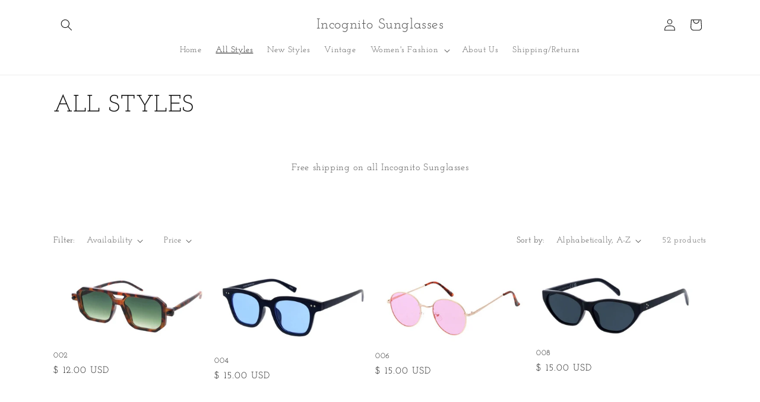

--- FILE ---
content_type: text/html; charset=UTF-8
request_url: https://shopiapps.in/imageagram//insta_widget/get-data.php?shop=shopincognito.myshopify.com
body_size: 103
content:
{"shoppable":{"shop":"shopincognito.myshopify.com","widgetType":"in","box_size":"200","box_border":"1","box_fetch_lmit":"6","layout":"3x2","box_padding":"0","hover_effect":"zo","sharing_buttons":"0","is_shop_button":"1","is_open_popup":"0","box_heading":"Follow us on Instagram","custom_css":"","box_header_tcolor":"rgba(240, 36, 36, 1)","box_layout_total":"6","enable_like_counter":"1","enable_comment_counter":"1","enable_description":"1","g_overlay_color":"rgba(0, 0, 0, 0.8)","g_ofont_color":"rgba(255, 255, 255, 1)","p_bg_color":"rgba(255, 255, 255, 1)","p_font_color":"rgba(0, 0, 0, 1)","p_shop_bg":"rgba(1, 144, 240, 1)","p_shop_txt":"rgba(255, 255, 255, 1)","photo_b_wd":"0","photo_b_clr":"rgba(255, 255, 255, 1)","shop_btn_txt":"Shop Now","p_enable_like_counter":"1","p_enable_comment_counter":"1","p_enable_description":"1","hd_txt":"1","g_desc_line_no":"3","grid_thumb_size":"200","load_more":"0","mob_feed":"0","mobile_load":"0","is_app_block_support":"0","powerBy":"0","appDisable":"0","preview_main_box_width":"603px","status":"found","result":[]},"highlights":null,"highlights_hidden":[],"highlights_shoppable":[]}

--- FILE ---
content_type: text/css;charset=UTF-8
request_url: https://shopiapps.in/imageagram/insta_widget/widget_css.php?shop=shopincognito.myshopify.com
body_size: 7566
content:
 
.preview_main_box .imagea_box_heading{ font-family: Verdana,Geneva,sans-serif; }
.preview_main_box #sa_commt_id,.preview_main_box #sa_heart_id{fill: rgba(255, 255, 255, 1); }
.preview_main_box .popup-content #sa_commt_id,.preview_main_box .popup-content #sa_heart_id{fill: rgba(0, 0, 0, 1); }
.preview_main_box #sa_insta_id{fill: rgba(0, 0, 0, 1); }

 
/*Load More button*/
.loadMore_loader{margin: 0 auto;width: 90px;height: 90px;}
.sa_load_more{text-align: center;z-index: 9999;margin-bottom: 50px;display: inline-block;width: 100%;margin: 30px 0 40px;}
.sa_load_more a{display:inline-block;text-decoration: none !important; border: 2px solid black;padding: 10px 15px;background: rgba(1, 144, 240, 1);color: white !important; opacity: 0.7;font-weight: 600;}

/*Star 15-9-17 height*/
.preview_main_box .sa-instagram-image{display: inline-block; width: 100%;}
.preview_main_box .sa-item-image{position: relative;overflow: hidden;display: inline-block;float: left;width: 100%;}
.preview_main_box .sa-instagram-image li img { position: absolute; /*height: 100%;*/ top: 0;  left: 0; z-index: 1;}
/*.preview_main_box .sa-instagram-image li img { position: absolute; height: 0; top: 50%;transform:translateY(-50%);-webkit-transform:translateY(-50%);-ms-transform:translateY(-50%);  left: 0; z-index: 1;}*/

/*End 15-9-17*/
.sa_body *{ will-change:initial; -webkit-transform:initial; -moz-transform:initial; transform:initial;z-index: 0;}
.preview_main_box *{font-family: Verdana,Geneva,sans-serif !important; }
.preview_main_box .hide-mobile{ display: block !important;}
.preview_main_box .visible-mobile{ display: none !important;}
.preview_main_box a{ cursor: pointer; }
.preview_main_box{ max-width: 1170px; margin: 0 auto; padding: 0 15px; }
.preview_main_box .container{ padding:0; }
.preview_main_box div, 
.preview_main_box span, 
.preview_main_box i, 
.preview_main_box a, 
.preview_main_box ul, 
.preview_main_box li{list-style:none; font-size: 14px !important; line-height: 18px !important; -webkit-box-sizing:border-box;-moz-box-sizing:border-box;-ms-box-sizing:border-box;-o-box-sizing:border-box; box-sizing:border-box;}
.preview_main_box img{ -webkit-box-sizing:border-box;-moz-box-sizing:border-box;-ms-box-sizing:border-box;-o-box-sizing:border-box;box-sizing:border-box;}
.preview_main_box a:hover, .preview_main_box a:focus{ text-decoration: none; opacity: 1; outline: none;}
.preview_main_box #prev_img{text-align:center;margin:0 auto;clear:both;padding:0; overflow:hidden; } 
.preview_main_box .not_grid{overflow:hidden;position:relative}
.preview_main_box .sa-instagram-image{list-style:none;display:inline-block;margin:0;padding:0;text-align:center}
.preview_main_box .sa-instagram-image li{float:left;display:inline-block; margin: 0;list-style:none;}
.preview_main_box .slide_img li .sa-second{margin:0 auto}
.preview_main_box .sa-instagram-image li img{width:100%;opacity:1;transition:.55s ease;-webkit-tap-highlight-color:rgba(0,0,0,0); display: block; border:0 !important;}
.preview_main_box .sa-instagram-image .sharing{position:relative;z-index:1;display:none}
.preview_main_box .sa-second:hover .sharing{display:block}
.preview_main_box .sa-instagram-image .sharing a{background:url(//shopiapps.in/imageagramapp/images/small_share_sprite.png) no-repeat;width:20px;height:20px;position:absolute;top:2px;cursor:pointer;border-radius:13px}
.preview_main_box .sa-instagram-image .sharing .fb_a{right:22px}
.preview_main_box .sa-instagram-image .sharing .twitter_a{right:0;background-position:0 -20px}
.preview_main_box a.popup-close:hover,
.preview_main_box a.popup-close:focus,
.preview_main_box a.popup-close:active{outline:none;border:none;-webkit-tap-highlight-color:rgba(0,0,0,0)}
.preview_main_box a.popup-close:hover{-webkit-transform: rotate(93deg);transform: rotate(93deg)}
.preview_main_box .pr_image{width:15%;float:left;margin-right:8px}
.preview_main_box .sa-item-image{position:relative;overflow:hidden}
.preview_main_box .sa-item-image .dmy{padding-top: 100%;position: relative;/*-webkit-transform:scale(1.01);transform:scale(1.01);*/transition:all .2s ease-in;background-size: cover; background-position: center;}
.preview_main_box .sa-item-wrapper{cursor:pointer; margin:0 auto;overflow: hidden;}
.preview_main_box .sa-item{display:inline-block;text-align:left;width:33.33%}
.preview_main_box .sa-icon-youtube-play{z-index: 2;position: absolute; top: 50%; left: 50%;transform:translate(-50%, -50%);font-size:3em !important;color: #F44336;}
.preview_main_box .sr{ right:2%; position: absolute; top:2%; z-index: 2;opacity: 0;transition:all .4s ease-in-out;}
.preview_main_box .sr a{position:absolute;top:3%; width:20px; height:20px;cursor:pointer;}
.preview_main_box .sa-second .sa-item-wrapper:hover .sa-item-description, .preview_main_box .sa-second .sa-item-wrapper:hover .media-cover, .preview_main_box .sa-item-wrapper:hover .sr{opacity:1}
.preview_main_box .sa-second img{transition:all .2s ease-in}
.preview_main_box .sa-instagram-image{transition:all .2s ease-in;}
.preview_main_box .sa-instagram-image img{-webkit-transform:scale(1.01);transform:scale(1.01);}
/*Hover effact*/

.preview_main_box .dmy.zoomout{-webkit-transform:scale(1.3);transform:scale(1.3);}
.preview_main_box .dmy.zoomin{transform:scale(0.90)}
.preview_main_box .dmy.flip{transform:rotateY(180deg);transition:all .4s ease-in}
.preview_main_box .dmy.blr{-webkit-filter:grayscale(100%) blur(5px);filter:grayscale(100%) blur(5px)}
.preview_main_box .dmy.left{transform:translateX(50%)}
.preview_main_box .dmy.right{transform:translateX(-50%)}
.preview_main_box .dmy.top{transform:translateY(-50%)}
.preview_main_box .dmy.bottom{transform:translateY(50%)}
.preview_main_box .dmy.rt{ transform: rotate(50deg); }
.preview_main_box .sa-second .media-cover{width:100%;height:100%;position:absolute;top:0; z-index: 2; opacity: 0; transition:all .2s ease-in-out;}
.preview_main_box .sa-second .sa-item-description.sa_crop:after{content: '...'; bottom:-2px; position: absolute; left:0; right:0; display:block; letter-spacing: 2px; text-align: center;}
.preview_main_box .sa-second .sa-item-description{ padding:3% 18%; width:100%; max-height: 80%;overflow:hidden;  top:50%; transform:translateY(-50%); -webkit-transform:translateY(-50%); -moz-transform:translateY(-50%);  position:absolute;text-align:center;z-index:9999;transition:all .4s ease-in-out;opacity:0}
.preview_main_box .o1{ display:inline-block;margin-top:10px; margin-left: 10%; margin-bottom: 5px;}
.preview_main_box .o2{ display:inline-block; margin-bottom: 7px;}
.preview_main_box .o3{width:33.33%;display:inline-block}
.preview_main_box .des{display: -webkit-box !important; -webkit-line-clamp: 3; -webkit-box-orient: vertical; position: relative; width: 100%; line-height: 18px !important; overflow:hidden; word-break:break-all;text-transform:capitalize;}
.preview_main_box .sa-icon-comment{ float: left;}
.preview_main_box .sa-second img{cursor:pointer!important;}
.preview_main_box span.insta_like{color:#fff;position:absolute;right:44px;top:4px;padding:0 2px}
.preview_main_box .shop_now{padding:10px 10px 11px 10px; line-height: 8px !important; font-size: 12px !important; margin-bottom:6px; display: inline-block; white-space: nowrap; text-transform: uppercase; cursor:pointer;border: 1px solid;}


/* Pop up New */
.preview_main_box .popup-new{ background: rgba(0,0,0,0.8); content: ""; position: fixed; text-align: center; top: 0; right: 0; bottom: 0; left: 0; z-index: 99999; display: none;}
.preview_main_box .popup-new:before{content: ""; display: inline-block; height: 100%; overflow: hidden; vertical-align: middle; width: 0;}
.preview_main_box .popup-content{ max-height: 95%; max-width: 93%; display: inline-block; text-align: left; vertical-align: middle; position: relative;}
.preview_main_box .popup-new > *{ display: inline-block; vertical-align: middle; }
.preview_main_box .popup-new .popup-inner{ overflow:hidden; min-height: 450px;}
.preview_main_box .popup-new .sa_prev-arrow{ color:#fff; float: left; position: absolute; text-align: center; top: 50%; transform: translateY(-50%); left: -32px;}
.preview_main_box .popup-new .sa_next-arrow{    user-select: none; color:#fff; float: left; position: absolute; text-align: center; top: 50%; transform: translateY(-50%); right: -32px; }
.preview_main_box .popup-new .sa_prev-arrow span, .preview_main_box .popup-new .sa_next-arrow span{ width: 19px; height: 37px; display:inline-block;cursor: pointer;}
.preview_main_box .popup-new .sa_prev-arrow span{ background:url('[data-uri]');}
.preview_main_box .popup-new .sa_next-arrow span{ background:url('[data-uri]');}
.preview_main_box .popup-new .popup-close{ transition:transform .3s ease-in-out; width:20px; height: 20px;cursor: pointer; background:url('[data-uri]')}
.preview_main_box .popup-new .sa_prev-arrow.disablelink_cl span, .preview_main_box .popup-new .sa_next-arrow.disablelink_cl span{ opacity: 0.4; }
.preview_main_box .popup-left-img{ display: table-cell; vertical-align: middle; background: #000;}
.preview_main_box .popup-left-img img{ float:left; max-height: calc(100vh - 100px); min-width: 50%; max-width: 100%; border-right: 1px solid #ddd;}
.preview_main_box .popup-left-img video{ float:left; max-height: calc(100vh - 100px); min-width: 50%; max-width: 100%; border-right: 1px solid #ddd; }

/* Popup Header */
.preview_main_box .popup-right-content{ display: table-cell; vertical-align: top; max-width:335px; min-width:200px; vertical-align: top; position: relative;padding: 15px; text-align: left;}
.preview_main_box .popup-right-content .popup-header{ padding-bottom: 10px; display: inline-block; width: 100%; float: left; border-bottom: 1px solid #ddd; }
.preview_main_box .popup-header{ display: table; width: 100%; padding:0; margin: 0;}
.preview_main_box .popup-header a{ display: table;text-decoration: none; }
.preview_main_box .popup-header img{ max-width: 35px; border-radius: 50%; position: relative; display: table-cell; vertical-align: middle; }
.preview_main_box .popup-header span{ display: table-cell; vertical-align: middle; padding-left: 5px; word-break: break-all; }

/* Popup content */
.preview_main_box .popup-body{ float: left; display: inline-block; width: 100%; overflow-y: auto; padding-top: 10px; word-break:break-word;text-transform: initial;}
.preview_main_box .popup-body .date{ font-weight: bold; margin-bottom: 5px;}
.preview_main_box .sa_product-detail{transition: 0.4s; display: table; width: 100%; padding:10px 0 10px 0; border-bottom: 1px solid #ddd; margin:0;}
.preview_main_box .sa_product-detail li{ display: table-cell; vertical-align:middle;}
.preview_main_box .sa_product-detail li:first-child{ width: 90%;}
.preview_main_box .sa_product-detail li .sa_product-name{ display: table; }
.preview_main_box .sa_product-detail li img{ max-width: 50px; position: relative; display: table-cell; vertical-align: middle; }
.preview_main_box .sa_product-detail li label{ display: table-cell; vertical-align: middle; margin: 0; padding-left: 10px; word-break: break-all; font-weight: normal; font-size: 13px; line-height: 16px; }
.preview_main_box .sa_product-detail li + li{ padding-left: 10px; white-space: nowrap;}
.preview_main_box .popup_shop_now{ padding:9px !important; font-size: 12px !important; line-height:13px !important; text-transform: uppercase; white-space: nowrap; border-radius: 3px; cursor: pointer; font-family: Verdana,Geneva,sans-serif !important;}


/* Popup Footer */
.preview_main_box .popup-footer{ float: left; display: inline-block; width: 100%; border-top:1px solid #ddd; height: 25px; position: absolute; bottom: 0; left:0;}
.preview_main_box .popup-footer .follow-us{ float: left; }
.preview_main_box .popup-footer .follow-us ul{ padding:0;  margin: 0;}
.preview_main_box .popup-footer .follow-us li{padding-top: 0; padding-bottom: 0;width: initial !important; float: left; display: inline-block; height: 25px; line-height: 24px !important; margin: 0; padding-left:8px;}
.preview_main_box .popup-footer .follow-us li + li{ border-left:1px solid #ddd; margin-left: 8px;}
.preview_main_box .popup-footer .follow-us li span{ margin-left: 4px; float: left; line-height: 15px !important; line-height:24px !important;}
.preview_main_box .popup-footer .follow-us li svg{ float: left; height: 24px; line-height: 23px !important;}
.preview_main_box .popup-footer .follow-us li svg.sa-icon-heart{ margin-top: 1px; }
.preview_main_box .popup-footer .follow-us li a{ line-height:24px !important; }
.preview_main_box .popup-footer .social{ float: right; margin: 0;}
.preview_main_box .popup-footer .social ul{ padding:0;  margin: 0;}
.preview_main_box .popup-footer .social li{ display: inline-block; margin: 0;padding: 0;}
.preview_main_box .popup-footer .social li a{ display: inline-block; line-height: 27px !important; color: #fff; text-align: center;}
.preview_main_box .popup-footer .social li a svg{ width: 24px; height: 24px; }
.preview_main_box .popup-close{position: absolute; top:-25px; right: -25px; font-size: 20px !important; color: #fff; }
.preview_main_box .popup-close:hover{ color: #fff; }

@media screen and (max-width: 767px) {
    .preview_main_box div, 
    .preview_main_box span, 
    .preview_main_box i, 
    .preview_main_box a, 
    .preview_main_box ul, 
    .preview_main_box li{font-size: 13px; !important;}
    .preview_main_box .hide-mobile{ display: none !important; }
    .preview_main_box .visible-mobile{ display: block !important; }
    .preview_main_box .imagea_box_heading{ font-size: 18px !important; }
    .preview_main_box .sa-second .sa-item-wrapper:hover .sa-item-description, .preview_main_box .sa-second .sa-item-wrapper:hover .media-cover, .preview_main_box .sa-item-wrapper:hover .sr{opacity: 0; display: none;}
    .preview_main_box .popup-content{ max-width: 100%; width:100% !important; max-height: 100%; height: 100%; position: fixed; z-index: 9999999; top:0; left: 0; right:0; bottom:0; overflow-y: auto;}
    .preview_main_box .popup-content:before{ content: '';position:fixed; z-index: 5; top: 0; left: 0; background:#000; height: 50px; width: 100%;}
    .preview_main_box .popup-left-img{ width: 100%; display:inline-block; max-width: 100%; margin-top: 50px;}
    .preview_main_box .popup-left-img img{ float: none; display:block; max-height:initial; min-width: initial; max-width: 100%; margin:0 auto; border:none;}
    .preview_main_box .popup-left-img video{ float: none; display:block; margin:0 auto; max-height:initial; min-width: initial; max-width: 100%; border:none;}
    .preview_main_box .popup-right-content{ display: inline-block; width: 100%; min-width: 100%; padding:0;}
    .preview_main_box .popup-new .popup-inner{ overflow:initial; }
    .preview_main_box .popup-body{ padding:10px; }
	.preview_main_box .popup-right-content .popup-header{ border-top: 1px solid #ddd; padding: 10px; }
    .preview_main_box .popup-footer{ margin-top: 5px; height: 26px; position: relative; border-bottom: 1px solid #ddd}
    .preview_main_box .popup-new:before{ vertical-align: top; }
    .preview_main_box .popup-new .sa_prev-arrow, .preview_main_box .popup-new .sa_next-arrow, .preview_main_box .popup-new .popup-close{position:fixed; z-index: 10; margin-top: 10px; top:3px !important; transform: translateY(0); }
    .preview_main_box .popup-new .popup-close{ width:20px; top:5px;  right:17px;}
    .preview_main_box .popup-new .sa_prev-arrow{ left: 15px; }
    .preview_main_box .popup-new .sa_prev-arrow span{ width: 13px; height: 25px; background: url('[data-uri]') no-repeat; }
    .preview_main_box .popup-new .sa_next-arrow{ left: 50px; right: initial;}
    .preview_main_box .popup-new .sa_next-arrow span{ width: 13px; height: 25px; background:url('[data-uri]'); background-repeat: no-repeat;}
    .sa_flex-direction-nav a{ width: 17px; height: 30px; background-size: cover; }
}

.preview_main_box{z-index:auto}

/*Custome Css*/

/* product Tag start */
.preview_main_box .tag_move_span{text-decoration: none;width: 20px;letter-spacing: -1px;font-weight: bold;background-color: rgba(1, 144, 240, 1);text-align: center;font-size: 12px;border-radius: 50% !important;display: block;text-shadow: 0 1px 1px rgba(0,0,0,0.15);height: 20px;line-height: 20px !important;max-width: 25px;cursor: pointer;transition: all .25s ease-in-out;-moz-transition: all .25s ease-in-out;-webkit-transition: all .25s;border: 2px solid white; }
.preview_main_box .tag_hover:before,
.preview_main_box .tag_hover:after {content:'';display:block;position:absolute;top:0; right:0; bottom:0; left:0;border-radius:50%;border:3px solid rgba(1, 144, 240, 1);}
.preview_main_box .tag_hover:before {  -webkit-animation: sa_tag_animation 1.5s linear infinite;  animation: sa_tag_animation 1.5s ease-in-out infinite;}
.preview_main_box .tag_hover:after {  -webkit-animation: sa_tag_animation 1.5s linear infinite;  animation: sa_tag_animation 1.5s ease-in-out infinite;}

@-webkit-keyframes sa_tag_animation{
  0% {-webkit-transform:scale(1); }
  100% {-webkit-transform:scale(3); opacity:0;}
}

@keyframes sa_tag_animation{
  0% {transform:scale(1); } 
  100% {transform:scale(3); opacity:0;}
}

@media screen and (max-width: 700px){ 
    .popup-left-img .tag_move_span{ max-width: 6% !important;width: 18px;height: 18px;line-height: 18px;font-size: 9px !important;}
} 
/* product Tag End */


--- FILE ---
content_type: application/javascript
request_url: https://shopiapps.in/imageagram/insta_widget/widget_script.php?shop=shopincognito.myshopify.com
body_size: 12918
content:
   
            var SA_Insta_SITE_URL = "https://shopiapps.in/imageagram";
            var SA_Insta_jQueryScriptOutputted = false;

            var isb = "",
                shop = "",
                insta_token = "",
                insta_username = "",
                profile_picture = "",
                userId = "",
                insta_token = "",
                queryId = "",
                wt = "",
                boxs = "",
                width = "",
                h_layout = "",
                v_layout = "",
                bb = "",
                bp = "",
                he = "",
                sb = "",
                blt = "",
                bfl = "",
                chk_like = "",
                chk_comm = "",
                chk_des = "",
                p_chk_like = "",
                p_chk_comm = "",
                p_chk_des = "",
                over_clr = "",
                txt_clr = "",
                ptxt_clr = "",
                bg_clr = "",
                bg_shop = "",
                txt_shop = "",
                shop_txt = "",
                is_shop_btn = "",
                des_line_num = "",
                p_b_w = "",
                p_b_c = "",
                get_next_url = "",
                get_post = '',
                totle_call = '',
                load_more = '',
                db_data = '',
                site_asset_folder = '',
                load_ajax_call = false,
                limit = 25,
                chk_call = '',
                lc = 0,
                authenticateBy = '',
                username = '',
                profilePicture = '',
                imageIds = JSON.parse('[""]'),
                remainCall = 0;

                console.log(remainCall);

            if (typeof window['win_layout'] != "undefined") {
                layout = (window['win_layout']).split("x");
            } else if (typeof window['layout'] != "undefined") {
                layout = (window['layout']).split("x");
            } else {
                var layout;
            }

            function SA_Insta_initJQuery() {
                SA_Insta_included = true;
                if (typeof(jQuery) == 'undefined') {
                    if (!SA_Insta_jQueryScriptOutputted) {
                        SA_Insta_jQueryScriptOutputted = true;

                        var SA_InstaJS = document.createElement("script");
                        SA_InstaJS.type = "text/javascript";
                        SA_InstaJS.src = "https://ajax.googleapis.com/ajax/libs/jquery/3.1.1/jquery.min.js";
                        document.getElementsByTagName("head")[0].appendChild(SA_InstaJS);
                    }
                    setTimeout("SA_Insta_initJQuery()", 50);
                } else {
                    if ($ == undefined) {
                        $ = jQuery;
                    }
                    $(function() {

                        //Add widget_css.php(css file)
                        var SA_InstaCSS = document.createElement("link");
                        SA_InstaCSS.rel = "stylesheet";
                        SA_InstaCSS.type = "text/css";
                        SA_InstaCSS.href = SA_Insta_SITE_URL + "/insta_widget/widget_css.php?shop=" + "shopincognito.myshopify.com";
                        document.getElementsByTagName("head")[0].appendChild(SA_InstaCSS);

                        //Add sa_flexslider.js
                        var js_flex = document.createElement("script");
                        js_flex.type = "text/javascript";
                        js_flex.src = SA_Insta_SITE_URL + "/insta_widget/jquery.sa_flexslider.js";
                        document.getElementsByTagName("head")[0].appendChild(js_flex);

                        //Add Sa_flexslider.css
                        var ref_flex = document.createElement("link");
                        ref_flex.rel = "stylesheet";
                        ref_flex.type = "text/css";
                        ref_flex.href = SA_Insta_SITE_URL + "/insta_widget/sa_flexslider.css";
                        document.getElementsByTagName("head")[0].appendChild(ref_flex);

                        init_ws_process();

                        function init_ws_process() {

                            if (!$('.preview_main_box').length) {
                                return false;
                            }

                            site_asset_folder = SA_Insta_SITE_URL + "/insta_widget/assets";
                            var data_new = jQuery.parseJSON('{"status":"found","isb":null,"result":["empty"]}');

                            var wid_var = jQuery.parseJSON('{"shop":"shopincognito.myshopify.com","shop_domain":"incognitoretail.com","code":"f08c635595f76126cd5ac0dbe779dc50","token":"a41c3fc4595a19c9f7bef0a1bcbbcd83","payment_status":"accepted","app_status":"installed","is_mail_sent":"0","status_change_date":"0000-00-00 00:00:00","created_date":"2022-02-24 14:11:27","insta_token":"","insta_username":"","insta_user_id":"0","profile_pic":null,"widgetType":"in","box_size":"200","box_border":"1","box_fetch_lmit":"6","layout":"3x2","box_padding":"0","hover_effect":"zo","sharing_buttons":"0","is_shop_button":"1","is_open_popup":"0","box_heading":"Follow us on Instagram","custom_css":"","plans":"1","app_version":"2","box_header_tcolor":"rgba(240, 36, 36, 1)","box_layout_total":"6","enable_like_counter":"1","enable_comment_counter":"1","enable_description":"1","g_overlay_color":"rgba(0, 0, 0, 0.8)","g_ofont_color":"rgba(255, 255, 255, 1)","p_bg_color":"rgba(255, 255, 255, 1)","p_font_color":"rgba(0, 0, 0, 1)","p_shop_bg":"rgba(1, 144, 240, 1)","p_shop_txt":"rgba(255, 255, 255, 1)","photo_b_wd":"0","photo_b_clr":"rgba(255, 255, 255, 1)","shop_btn_txt":"Shop Now","p_enable_like_counter":"1","p_enable_comment_counter":"1","p_enable_description":"1","hd_txt":"1","g_desc_line_no":"3","grid_thumb_size":"200","load_more":"0","mob_feed":"0","mobile_load":"0","preview_main_box_width":"603px"}');
                            $('.preview_main_box').css({
                                "max-width": wid_var['preview_main_box_width'],
                                "margin": "0 auto",
                                "padding": "0 15px"
                            }).append("<div class='prev_img'></div>");
                            $('.preview_main_box1').css({
                                "max-width": wid_var['preview_main_box_width'],
                                "margin": "0 auto",
                                "padding": "0 15px"
                            }).append("<div class='prev_img'></div>");

                            if (wid_var.hd_txt == '1') {
                                $('.prev_img').before("<div class='imagea_box_heading' style='font-size: 23px !important;line-height:18px;text-align:center;padding-bottom: 16px;color:" + wid_var.box_header_tcolor + "'>" + wid_var.box_heading + " </div> ");
                            }

                            var loader_img_site = "<div style='text-align:center !important;box-sizing: border-box;display:block;line-height:15px;font-size:14px;font-family: Verdana,Geneva,sans-serif;' class='site_loader_main'><span class='site_data_loader'>Loading...</span></div>";
                            $(".prev_img").append(loader_img_site);

                            if (data_new.status == 'not_found') {
                                $(".site_loader_main").html("Sorry! Some problem with App setup. Please contact App Support.");
                                return false;
                            }
                            db_data = data_new.result;
                            isb = wid_var.plans;
                            shop = wid_var.shop;
                            wt = wid_var.widgetType;
                            boxs = wid_var.box_size;
                            //main page
                            if (typeof window['layout'] == "undefined") {
                                layout = (wid_var.layout).split("x");
                            }
                            if (typeof window['sa_win_type'] != "undefined") {
                                wt = window['sa_win_type'];
                            }


                            h_layout = layout[0];
                            v_layout = layout[1];

                            mf = wid_var.mob_feed;
                            width = $(window).width();
                            if (width <= 767 && mf == '1') {
                                h_layout = '2';
                                v_layout = '2';
                            } else {
                                h_layout = layout[0];
                                v_layout = layout[1];
                            }

                            bb = wid_var.box_border;
                            bp = wid_var.box_padding;
                            he = wid_var.hover_effect;
                            sb = wid_var.sharing_buttons;
                            blt = wid_var.box_layout_total;
                            bfl = h_layout * v_layout;
                            chk_like = wid_var.enable_like_counter;
                            chk_comm = wid_var.enable_comment_counter;
                            chk_des = wid_var.enable_description;
                            mobile_load_more = wid_var.mobile_load;
                            load_more = wid_var.load_more;
                            if (mf == '0') {
                                mobile_load_more = '0';
                            }

                            if (typeof window['sa_load_data'] != "undefined") {
                                load_more = window['sa_load_data'];
                            }

                            p_chk_like = wid_var.p_enable_like_counter;

                            p_chk_comm = wid_var.p_enable_comment_counter;
                            p_chk_des = wid_var.p_enable_description;

                            if (width > 991) {
                                over_clr = wid_var.g_overlay_color;
                            }

                            txt_clr = wid_var.g_ofont_color;

                            ptxt_clr = wid_var.p_font_color;
                            bg_clr = wid_var.p_bg_color;

                            bg_shop = wid_var.p_shop_bg;
                            txt_shop = wid_var.p_shop_txt;

                            shop_txt = wid_var.shop_btn_txt;
                            is_shop_btn = wid_var.is_shop_button;
                            des_line_num = wid_var.g_desc_line_no;

                            if (bb == '1') {
                                p_b_w = wid_var.photo_b_wd;
                                p_b_c = wid_var.photo_b_clr;
                            } else {
                                p_b_w = "0";
                                p_b_c = "";
                            }
                            if (wt == "in") {
                                bfl = bfl;
                            } else {
                                if ($.trim(blt) != "") {
                                    bfl = blt;
                                }
                            }

                            $('head').append('<meta charset="utf-8"><meta http-equiv="X-UA-Compatible" content="IE=edge,chrome=1"><meta name="viewport" content="width=device-width, initial-scale=1.0, maximum-scale=1.0, user-scalable=no" />');
                            $('head').append('<CORSConfiguration xmlns="http://s3.amazonaws.com/doc/2006-03-01/">');
                            if (jQuery != undefined && jQuery.sa_flexslider == undefined && wt != "in") {
                                $('.prev_img').addClass("not_grid1")
                            }

                            //Add Api.Jquery
                            var app_js = $("<script type='text/javascript'  src='" + SA_Insta_SITE_URL + "/admin/assets/js/api.jquery.js'></script>");
                            //app_js.appendTo('head');

                            $('.prev_img').append("<ul class='sa-instagram-image' style='display:none;'></ul>");

                            if (wt != "in") {
                                $(".sa-instagram-image").wrap("<div class='sa_flexslider'></div>");
                            }

                            var fancy_div = "<div id='sa-fancybox_divs'></div>";
                            $(fancy_div).insertAfter(".prev_img");

                            //Only when need +1 count
                            if (shop == 'friendly-foods.myshopify.com') {
                                bfl++;
                            }
                            setTimeout(function() {
                                $.ajax({
                                    type: 'POST',
                                    url: `${SA_Insta_SITE_URL}/insta_widget/handler.php`,
                                    dataType: 'json',
                                    data: {
                                        action: 'get_gallery',
                                        shop: shop,
                                        limit: bfl
                                    },
                                    success: function(response) {
                                        if(response.status){
                                            var mediaContent = response.content.media.data;
                                            if (mediaContent.length > 0) {
                                                $(".sa-instagram-image").html("");
                                                counter = 0;
                                                
                                                get_next_url = (response.content.media.paging.next != undefined) ? response.content.media.paging.next : '';
                                                var mainData = new Array;
                                                
                                                $.each(mediaContent, function(i, item) {
                                                    if($.inArray(item.id, imageIds) == -1){
                                                        mainData.push(item);
                                                    }
                                                });
                                                
                                                response.content.media.data = mainData;

                                                display_html(response, db_data, 'main',function(){
                                                    remainCall = bfl - mainData.length;
                                                    if(remainCall > 0){
                                                        var queryParams = new URLSearchParams(get_next_url);
                                                        queryParams.set("limit", remainCall);
                                                        var remainCallUrl = decodeURIComponent(queryParams.toString());
                                                        remain_call(remainCallUrl,remainCall);
                                                    }
                                                });

                                                load_ajax_call = true;
                                                if (load_more != 0 && $('.sa_load_more').length == 0) {
                                                    setTimeout(function() {
                                                        $('<div class="sa_load_more">\n\
                                                    <img class="loadMore_loader" style="display:none;" src="' + site_asset_folder + '/loader.gif">  \n\
                                                    <a href="javascript:void(0);" style="display:none;" id="load_insta_post">Load More</a>\n\
                                                    </div>').insertAfter('.prev_img');
                                                    }, 800);
                                                    get_post = parseInt(h_layout);
                                                    bfl = parseInt(limit) - parseInt(bfl);
                                                    chk_call = true;
                                                }
                                                
                                                var shBfl = h_layout * v_layout;
                                                if (bfl > 25 && load_more == 0) {
                                                    totle_call = Math.ceil(parseInt(bfl) / 25) - 1;
                                                    bfl = parseInt(bfl) - 25;
                                                    get_post = (bfl >= 25 ? 25 : bfl);
                                                    other_ajax(get_post, 'main'); //Call ajax if post  more than 50
                                                }
                                            } else {
                                                $('.site_data_loader').hide();
                                                $(".site_loader_main").html("No posts available");
                                            }
                                        }else{
                                            $('.site_data_loader').hide();
                                            $(".site_loader_main").html(response.message);
                                        }
                                    },
                                    error: function(errorCode, errorMessage) {
                                        $(".site_data_loader").hide();
                                        $(".site_loader_main").html("Sorry! Unable to load gallery. Please try again.");
                                    }
                                });
                            }, 2000);


                            //On box click Popup Open
                            $(document).on('click', '.media-cover,.sa-item-description,.sa-second .dmy', function(e) {
                                if (!$(e.target).is('.fb,.tw,.shop_now')) {
                                    e.preventDefault();
                                    open_popup($(this));
                                }
                            });

                            function open_popup(obj) {
                                $(document.body).addClass("sa_body");
                                $('#sa-fancybox_divs .popup-new').find('.see_next').removeClass('disablelink_cl');
                                $('#sa-fancybox_divs .popup-new:first-child').find('.see_prev').addClass('disablelink_cl');
                                $('#sa-fancybox_divs .popup-new:last-child').find('.see_next').addClass('disablelink_cl');
                                var targeted_popup_class = obj.attr('data-popup-open');
                                $('[data-popup="' + targeted_popup_class + '"]').fadeIn(100);
                                $('body').css('overflow', 'hidden');
                                if (width >= 767) {
                                    set_height()
                                }
                            }

                            var winWidth = $(window).width(),
                                winHeight = $(window).height();
                            var resizeTimeout;

                            $(window).resize(function() { //Set height on window rezise
                                width = $(window).width();
                                if (width >= 767) {
                                    var onResize = function() {
                                        set_height();
                                    }
                                    //New height and width
                                    var winNewWidth = $(window).width(),
                                        winNewHeight = $(window).height();

                                    // compare the new height and width with old one
                                    if (winWidth != winNewWidth || winHeight != winNewHeight) {
                                        window.clearTimeout(resizeTimeout);
                                        resizeTimeout = window.setTimeout(onResize, 10);
                                    }
                                    //Update the width and height
                                    winWidth = winNewWidth;
                                    winHeight = winNewHeight;
                                } else {
                                    $("#sa-fancybox_divs .popup-new .popup-inner .popup-left-img").css('height', 'auto');
                                }
                            });

                            //On close Click Popup close
                            $(document).on('click', '[data-popup-close]', function(e) {
                                $(document.body).removeClass("sa_body");
                                var targeted_popup_class = jQuery(this).attr('data-popup-close');
                                $(`[data-popup="${targeted_popup_class}"]`).fadeOut(100);
                                $('body').css('overflow', 'initial');
                                e.preventDefault();
                            });

                            //Remove Hover effect class
                            $(document).on('mouseout', '.sa-second', function() {
                                $(this).find('.dmy').removeClass().addClass("dmy");
                            });

                            // Click on Shop Now button
                            $(document).on('click', '.shop_now, .popup_shop_now', function(e) {
                                if ($(this).hasClass('shop_now')) {
                                    var is_mul = $(this).attr('is_mul');
                                    if (is_mul == '1') {
                                        var obj = $(this).parents('.sa-item-image').find('.media-cover');
                                        open_popup(obj);
                                        return false;
                                    }
                                }
                                var pro_handle = $(this).attr('pro_handle');
                                var url = `https://${shop}/products/${pro_handle}`;
                                window.open(url, '_self');
                                e.preventDefault();
                            });

                            // Click on Shop Now button
                            $(document).on('click', '.popup-left-img:visible .tag_move_span', function(e) {
                                var pro_handle = $(this).attr('pro_handle');
                                var url = `https://${shop}/products/${pro_handle}`;
                                window.open(url, '_self');
                                e.preventDefault();
                            });

                            var width = $(window).width();

                            $(document).on("mouseover", ".prev_img .sa-item-wrapper", function() {
                                var isChrome = !!window.chrome && !!window.chrome.webstore;
                                (isChrome == true ? "" : line_height($(this).find(".des"), des_line_num));

                            });

                            $(document).on("touchstart", ".prev_img .sa-item-wrapper", function() {
                                var isChrome = !!window.chrome && !!window.chrome.webstore;
                                (isChrome == true ? "" : line_height($(this).find(".des"), des_line_num));
                            });

                            $(document).on('mouseover', '.popup-content:visible .sa_product-detail', function() {
                                var id = $(this).attr('sa_data');
                                $('.popup-left-img:visible').find("#sa_tag_" + id).addClass('tag_hover');
                                $('.popup-left-img:visible').find(".tag_move_span").not("#sa_tag_" + id).hide();
                                $('.popup-content:visible .popup-body:visible').find('.sa_product-detail').not('[sa_data="' + id + '"]').css('opacity', '0.2');
                            });

                            $(document).on('mouseout', '.sa_product-detail', function() {
                                $('.popup-left-img:visible').find(".tag_hover").removeClass('tag_hover');
                                $('.popup-left-img:visible').find(".tag_move_span").show();
                                $('.popup-content:visible .popup-body:visible').find('.sa_product-detail').css('opacity', '1');
                            });

                            $(document).on('mouseover', '.popup-content:visible .tag_move_span', function() {
                                var id = $(this).attr('id');
                                var sa_split_pos = id.split("_");
                                $(this).addClass('tag_hover');
                                $('.popup-content:visible .popup-body:visible').find('.sa_product-detail').not('[sa_data="' + sa_split_pos[2] + '"]').css('opacity', '0.2');
                                $('.popup-left-img:visible').find(".tag_move_span").not("#sa_tag_" + sa_split_pos[2]).hide();
                            });

                            $(document).on('mouseout', '.popup-content:visible .tag_move_span', function() {
                                $(this).removeClass('tag_hover');
                                $('.popup-content:visible .popup-body:visible').find('.sa_product-detail').css('opacity', '1');
                                $('.popup-left-img:visible').find(".tag_move_span").show();
                            });

                            //For next Popup show
                            $(document).on('click', '.see_next', function() {
                                var width = $(window).width();
                                var change_insta = $(this).parents(".popup-new").next("div.popup-new");
                                if (change_insta.length == 1) {
                                    $(this).parents(".popup-new").hide();
                                    change_insta.show();
                                }
                                if (width >= 767) {
                                    set_height()
                                }
                            });

                            //For prev popup show
                            $(document).on('click', '.see_prev', function() {
                                var width = $(window).width();
                                var change_insta = $(this).parents(".popup-new").prev("div.popup-new");
                                if (change_insta.length == 1) {
                                    $(this).parents(".popup-new").hide();
                                    change_insta.show();
                                }
                                if (width >= 767) {
                                    set_height()
                                }
                            });

                            //On key Press Slide Change /24-12
                            document.onkeydown = function(e) {
                                e = e || window.event;
                                if (e.keyCode == '37') { //Prev
                                    $(".see_prev:visible").trigger('click');
                                } else if (e.keyCode == '39') { //Next
                                    $(".see_next:visible").trigger('click');
                                } else if (e.keyCode == '27') { //Press Esc to Close popup
                                    $(document.body).removeClass("sa_body");
                                    $('.popup-new').fadeOut(100);
                                    $('body').css('overflow', 'initial');

                                }
                            }
                        }

                        //load more button
                        $(document).on('click', '#load_insta_post', function() {
                            lc = 0;
                            if (chk_call == false) {
                                bfl = parseInt(bfl) - parseInt(get_post);
                                get_post = (bfl > get_post ? get_post : bfl);
                            }
                            chk_call = false;
                            (get_post > 0 ? other_ajax(get_post, 'load') : "");

                        });

                        //Load instagram image on scroll page
                        if ((wt == 'in' && load_more == 2 && $(window).width() > 767) || (wt == 'in' && load_more == 2 && mobile_load_more == 1)) {
                            $(window).scroll(function() {
                                lc = 0;
                                if ($('.sa_load_more').length != 0 && (parseInt(window.scrollY) + parseInt(window.innerHeight)) > ($(".sa_load_more").offset().top) + 100 && load_ajax_call == true) {
                                    if (chk_call == false) {
                                        bfl = parseInt(bfl) - parseInt(get_post);
                                        get_post = (bfl > get_post ? get_post : bfl);
                                    }
                                    chk_call = false;
                                    (get_post > 0 ? other_ajax(get_post, 'load') : "");
                                }
                            });
                        }
                    }); //End Function 

                    function other_ajax(get_post, call_type) {
                        lc = 0;
                        $.ajax({
                            url: get_next_url,
                            dataType: 'json',
                            data: {},
                            type: 'GET',
                            beforeSend: function() {
                                if (load_more != 0) {
                                    $('.loadMore_loader').show();
                                    $("#load_insta_post").hide();
                                    load_ajax_call = false;
                                }
                                if (get_next_url == '' && wt == 'in') {
                                    load_ajax_call = false;
                                    $("#load_insta_post,.loadMore_loader").hide();
                                }
                            },
                            success: function(result2) {
                                var data = {};
                                data['content'] = {};
                                data['content']['media'] = result2;
                                data['content']['profile_picture_url'] = profilePicture;
                                data['content']['username'] = username;
                                data['authenticate_by'] = authenticateBy;

                                if (result2.data.length) {
                                    get_next_url = (result2.paging.next != undefined) ? result2.paging.next : '';
                                    if (load_more != 0) {
                                        $('.loadMore_loader').hide();
                                        if (wt == 'in' && load_more == 1 && get_post < bfl) {
                                            $("#load_insta_post").show();
                                        }
                                        if (get_next_url == '' && wt == 'in') {
                                            load_ajax_call = false;
                                            $("#load_insta_post,.loadMore_loader").hide();
                                        }
                                    }
                                    var shBfl = h_layout * v_layout;

                                    if ((call_type == 'main' || call_type == 'recur') && totle_call > 0) {
                                        totle_call--;
                                        bfl = parseInt(bfl) - 25;
                                        get_data = (bfl >= 25 ? 25 : bfl);
                                        setTimeout(function() {
                                            other_ajax(get_data, 'recur'); //Recursive fun call
                                        }, 500);
                                    }

                                    var mainData = new Array;
                                                
                                    $.each(result2.data, function(i, item) {
                                        if($.inArray(item.id, imageIds) == -1){
                                            mainData.push(item);
                                        }
                                    });
                                    data['content']['media']['data'] = mainData;


                                    display_html(data, db_data, 'other',function(){
                                        remainCall = (h_layout * v_layout) - mainData.length;
                                        if(remainCall > 0){
                                            var queryParams = new URLSearchParams(get_next_url);
                                            queryParams.set("limit", remainCall);
                                            var remainCallUrl = decodeURIComponent(queryParams.toString());
                                            remain_call(remainCallUrl,remainCall);
                                        }
                                    });
                                }
                            },
                            complete: function() {
                                load_ajax_call = true;
                            },
                            error: function(errorCode, errorMessage) {
                                $(".site_data_loader").hide();
                            }
                        });
                    }

                    function remain_call(remainCallUrl,remainCall) {
                        lc = 0;
                        $.ajax({
                            url: remainCallUrl,
                            dataType: 'json',
                            data: {},
                            type: 'GET',
                            beforeSend: function() {
                                if (load_more != 0) {
                                    $('.loadMore_loader').show();
                                    $("#load_insta_post").hide();
                                    load_ajax_call = false;
                                }
                                if (get_next_url == '' && wt == 'in') {
                                    load_ajax_call = false;
                                    $("#load_insta_post,.loadMore_loader").hide();
                                }
                            },
                            success: function(result2) {
                                var data = {};
                                data['content'] = {};
                                data['content']['media'] = result2;
                                data['content']['profile_picture_url'] = profilePicture;
                                data['content']['username'] = username;
                                data['authenticate_by'] = authenticateBy;

                                if (result2.data.length) {
                                    // get_next_url = (result2.paging.next != undefined) ? result2.paging.next : '';
                                    if (load_more != 0) {
                                        $('.loadMore_loader').hide();
                                        if (wt == 'in' && load_more == 1 && get_post < bfl) {
                                            $("#load_insta_post").show();
                                        }
                                        if (get_next_url == '' && wt == 'in') {
                                            load_ajax_call = false;
                                            $("#load_insta_post,.loadMore_loader").hide();
                                        }
                                    }
                                    var mainData = new Array;         
                                    $.each(data.content.media.data, function(i, item) {
                                        if($.inArray(item.id, imageIds) == -1){
                                            mainData.push(item);
                                        }
                                    });
                                    
                                    data['content']['media']['data'] = mainData;

                                    display_html(data, db_data, 'other',function(){
                                        remainCall = remainCall - mainData.length;
                                        var updateUrl = new URLSearchParams(result2.paging.next);
                                        if(remainCall > 0){
                                            updateUrl.set("limit", remainCall);
                                            var remainCallUrl = decodeURIComponent(updateUrl.toString());
                                            remain_call(remainCallUrl,remainCall);
                                        }else{
                                            if(result2.paging.next != undefined){
                                                updateUrl.set("limit", h_layout*v_layout);
                                                get_next_url = decodeURIComponent(updateUrl.toString())
                                            }else{
                                                get_next_url = '';
                                            }
                                        }
                                    });
                                }
                            },
                            complete: function() {
                                load_ajax_call = true;
                            },
                            error: function(errorCode, errorMessage) {
                                $(".site_data_loader").hide();
                            }
                        });
                    }

                    //Place All HTML
                    function display_html(response, db_data, html_type,callback = new Function) {

                        var data = response.content.media.data;
                        username = response.content.username;
                        profilePicture = response.content.profile_picture_url;
                        var profile_nm = username;
                        var profile_img = profilePicture;
                        authenticateBy = response.authenticate_by;
                        var user_profie_link = `https://www.instagram.com/${profile_nm}`; //Instagram Link
                        var month = new Array();
                        month[0] = "January";
                        month[1] = "February";
                        month[2] = "March";
                        month[3] = "April";
                        month[4] = "May";
                        month[5] = "June";
                        month[6] = "July";
                        month[7] = "August";
                        month[8] = "September";
                        month[9] = "October";
                        month[10] = "November";
                        month[11] = "December";
                        for (var i = 0; i < data.length; i++) {
                            var thisMedia = data[i];
                            var item = "";
                            var main_item = "";
                            var shop_now_html = "";
                            var share_url = "";
                            var product_handle = "";
                            var pr_temp_id = "";
                            var pro_id = "";
                            var pr_img = "";
                            var pro_title = "";
                            var pro_axis = "";
                            var sa_point_spn = '';
                            var sa_axis_split = '';
                            var sa_postition = '';
                            var filter_data = '';
                            var LCD_link = '';
                            var item_sr = '';

                            var cnt_like = thisMedia.like_count;
                            var cnt_comment = thisMedia.comments_count;
                            var imgbox_size = 100 / h_layout;
                            var width = $(window).width();
                            var des_on = (thisMedia.caption != undefined) ? thisMedia.caption : "";
                            var image_link = thisMedia.permalink;
                            if (isb == 1 && is_shop_btn == 1) { //plan And Shop button Enable
                                filter_data = db_data.filter(function(i) {
                                    return i.img_link == image_link
                                });

                                if (filter_data.length > 0 && width >= 991) {
                                    var is_mul = '1'; //(filter_data.length > 1 ? '1':'0');
                                    shop_now_html = `<span is_mul='${is_mul}' class='shop_now' style='color:${txt_shop};background:${bg_shop}' pro_handle = '${filter_data[0]['pro_handle']}'>${shop_txt}</span>`;
                                    share_url = `https://${shop}/products/${filter_data[0]['pro_handle']}`;
                                }
                            }

                            if(authenticateBy == '0'){
                                chk_like = '0';
                                chk_comm = '0';
                            }

                            var lk = (chk_like == '1' && authenticateBy == '1') ? `<span class="o1"><svg xmlns="http://www.w3.org/2000/svg" width="12" height="10" viewBox="0 0 12 10">  <path id="sa_heart_id" data-name="" style="fill-rule: evenodd;" d="M6,9.992a0.422,0.422,0,0,0,.294-0.117l4.168-3.9a4.585,4.585,0,0,0,1.532-2.923,2.869,2.869,0,0,0-3.2-3.04A4.514,4.514,0,0,0,6,1.418,4.514,4.514,0,0,0,3.2.015,2.869,2.869,0,0,0,0,3.055a4.533,4.533,0,0,0,1.525,2.91L5.7,9.875A0.422,0.422,0,0,0,6,9.992Z"/></svg>&nbsp;${cnt_like}</span>` : '';
                            var cm = (chk_comm == '1' && authenticateBy == '1') ? `<span class="o2"><svg xmlns="http://www.w3.org/2000/svg" width="13" height="11" viewBox="0 0 13 11"><path id="sa_commt_id" data-name="" style="fill-rule: evenodd;" d="M12.114,5.082c0-2.393-2.711-4.326-6.057-4.326S0,2.7,0,5.082A4.028,4.028,0,0,0,2.285,8.469a4.291,4.291,0,0,1-1.23,2.014,0.464,0.464,0,0,0-.183.392v0.007a0.312,0.312,0,0,0,.324.257,5.565,5.565,0,0,0,.771-0.149A7.417,7.417,0,0,0,5.077,9.354a9.321,9.321,0,0,0,.98.054C9.4,9.408,12.114,7.475,12.114,5.082Z"/></svg>&nbsp;${cnt_comment}</span>` : '';
                            var des = (chk_des == '1') ? `<span class="des">${des_on}</span>` : '';

                            var pcm = (p_chk_comm == '1' && authenticateBy == '1') ? `<li><svg xmlns="http://www.w3.org/2000/svg" width="13" height="11" viewBox="0 0 13 11"><path id="sa_commt_id" data-name="" style="fill-rule: evenodd;" d="M12.114,5.082c0-2.393-2.711-4.326-6.057-4.326S0,2.7,0,5.082A4.028,4.028,0,0,0,2.285,8.469a4.291,4.291,0,0,1-1.23,2.014,0.464,0.464,0,0,0-.183.392v0.007a0.312,0.312,0,0,0,.324.257,5.565,5.565,0,0,0,.771-0.149A7.417,7.417,0,0,0,5.077,9.354a9.321,9.321,0,0,0,.98.054C9.4,9.408,12.114,7.475,12.114,5.082Z"/></svg><span>${cnt_comment}</span></li>` : "";
                            var plk = (p_chk_like == '1' && authenticateBy == '1') ? `<li><svg xmlns="http://www.w3.org/2000/svg" width="12" height="10" viewBox="0 0 12 10">  <path id="sa_heart_id" data-name="" style="fill-rule: evenodd;" d="M6,9.992a0.422,0.422,0,0,0,.294-0.117l4.168-3.9a4.585,4.585,0,0,0,1.532-2.923,2.869,2.869,0,0,0-3.2-3.04A4.514,4.514,0,0,0,6,1.418,4.514,4.514,0,0,0,3.2.015,2.869,2.869,0,0,0,0,3.055a4.533,4.533,0,0,0,1.525,2.91L5.7,9.875A0.422,0.422,0,0,0,6,9.992Z"/></svg><span>${cnt_like}</span></li>` : "";

                            var des_popup = (p_chk_des == '1') ? des_on : "";
                            if (des_popup != "") {
                                des_popup = des_popup.replace(/\n/g, "<br/>");
                            }


                            if (width > 991) {
                                LCD_link = `<div class="LC">${cm}${lk}</div>${shop_now_html}${des}`; //Likes-comment-Description
                            }
                            if (sb == '1') { //Shared btn is ON
                                var b_share = "1";
                                if (b_share == '1') { //when shared btn enable
                                    if (share_url == "") {
                                        share_url = image_link;
                                    }
                                    if (width > 991) {
                                        item_sr = '<span class="sr"><a class="fb" style="right: 26px;"  href="https://www.facebook.com/sharer/sharer.php?u=' + share_url + '" target="_blank"><svg xmlns="http://www.w3.org/2000/svg" width="20" height="20" viewBox="0 0 20 20"><rect style="fill: #3b579d;" width="20" height="20"/><path id="_" data-name="" style="fill: #fff;fill-rule: evenodd;" d="M15.983,3.362a19.5,19.5,0,0,0-2.262-.119A3.535,3.535,0,0,0,9.94,7.111V9.268H7.41V12.2H9.94V19.7h3.036V12.2H15.5l0.387-2.928H12.977V7.4a1.213,1.213,0,0,1,1.449-1.424h1.558V3.362Z"/></svg> </a><a class="tw" style="right: 0;background-position: 0 -20px;"  href="https://twitter.com/home?status=' + share_url + '" target="_blank"><svg xmlns="http://www.w3.org/2000/svg" width="20" height="20" viewBox="0 0 20 20"><rect class="sp_twitter_1" style="fill:#3b579d;" width="20" height="20"/><path id="_" data-name="" style="fill:#fff; fill-rule: evenodd;" d="M15.983,3.362a19.5,19.5,0,0,0-2.262-.119A3.535,3.535,0,0,0,9.94,7.111V9.268H7.41V12.2H9.94V19.7h3.036V12.2H15.5l0.387-2.928H12.977V7.4a1.213,1.213,0,0,1,1.449-1.424h1.558V3.362Z"/><rect style="fill: #00aced;" width="20" height="20"/><path id="_2" data-name="" style="fill:#fff; fill-rule: evenodd;" d="M16.05,6.12a5.088,5.088,0,0,1-1.461.393,2.531,2.531,0,0,0,1.116-1.4,5,5,0,0,1-1.611.613A2.54,2.54,0,0,0,9.7,7.463a2.865,2.865,0,0,0,.063.581A7.214,7.214,0,0,1,4.532,5.389a2.542,2.542,0,0,0,.786,3.394A2.556,2.556,0,0,1,4.17,8.461V8.493a2.538,2.538,0,0,0,2.035,2.491,2.683,2.683,0,0,1-.668.087,3.208,3.208,0,0,1-.479-0.039,2.542,2.542,0,0,0,2.373,1.76A5.082,5.082,0,0,1,4.28,13.875a5.241,5.241,0,0,1-.613-0.031A7.224,7.224,0,0,0,14.785,7.762c0-.11,0-0.22-0.008-0.33A5.457,5.457,0,0,0,16.05,6.12Z"/></svg> </a> </span>';
                                    }
                                    popop_fb = '<li><a class="sa-icon-facebook" href="https://www.facebook.com/sharer/sharer.php?u=' + share_url + '" target="_blank"><svg xmlns="http://www.w3.org/2000/svg" width="20" height="20" viewBox="0 0 20 20"><rect style="fill: #3b579d;" width="20" height="20"/><path id="_" data-name="" style="fill: #fff;fill-rule: evenodd;" d="M15.983,3.362a19.5,19.5,0,0,0-2.262-.119A3.535,3.535,0,0,0,9.94,7.111V9.268H7.41V12.2H9.94V19.7h3.036V12.2H15.5l0.387-2.928H12.977V7.4a1.213,1.213,0,0,1,1.449-1.424h1.558V3.362Z"/></svg></a></li>';
                                    popup_tw = '<li><a class="sa-icon-twitter" href="https://twitter.com/home?status=' + share_url + '" target="_blank"><svg xmlns="http://www.w3.org/2000/svg" width="20" height="20" viewBox="0 0 20 20"><rect class="sp_twitter_1" style="fill:#3b579d;" width="20" height="20"/><path id="_" data-name="" style="fill:#fff; fill-rule: evenodd;" d="M15.983,3.362a19.5,19.5,0,0,0-2.262-.119A3.535,3.535,0,0,0,9.94,7.111V9.268H7.41V12.2H9.94V19.7h3.036V12.2H15.5l0.387-2.928H12.977V7.4a1.213,1.213,0,0,1,1.449-1.424h1.558V3.362Z"/><rect style="fill: #00aced;" width="20" height="20"/><path id="_2" data-name="" style="fill:#fff; fill-rule: evenodd;" d="M16.05,6.12a5.088,5.088,0,0,1-1.461.393,2.531,2.531,0,0,0,1.116-1.4,5,5,0,0,1-1.611.613A2.54,2.54,0,0,0,9.7,7.463a2.865,2.865,0,0,0,.063.581A7.214,7.214,0,0,1,4.532,5.389a2.542,2.542,0,0,0,.786,3.394A2.556,2.556,0,0,1,4.17,8.461V8.493a2.538,2.538,0,0,0,2.035,2.491,2.683,2.683,0,0,1-.668.087,3.208,3.208,0,0,1-.479-0.039,2.542,2.542,0,0,0,2.373,1.76A5.082,5.082,0,0,1,4.28,13.875a5.241,5.241,0,0,1-.613-0.031A7.224,7.224,0,0,0,14.785,7.762c0-.11,0-0.22-0.008-0.33A5.457,5.457,0,0,0,16.05,6.12Z"/></svg></a></li>';
                                    item = LCD_link;
                                } else {

                                    item = LCD_link;
                                    item_sr = '';
                                    popop_fb = '';
                                    popup_tw = '';
                                }
                            } else {
                                item = LCD_link;
                                item_sr = '';
                                popop_fb = '';
                                popup_tw = '';
                            }

                            //For Image or video show
                            if (thisMedia.media_type === "IMAGE" || thisMedia.media_type === "CAROUSEL_ALBUM") {
                                main_item = '<li class="sa-item sa-second" style="width:' + imgbox_size + '%;padding:' + bp + 'px;" ><div class="sa-item-wrapper"><div class="sa-item-image" style="border:' + p_b_w + 'px solid ' + p_b_c + ';"><div class="dmy" data-popup-open="fancy_box_' + counter + '" style="background-image:url(' + thisMedia.media_url + ')"></div><div class="media-cover"  data-popup-open="fancy_box_' + counter + '" style="background:' + over_clr + '"></div>' + item_sr + '<div class="sa-item-description" data-popup-open="fancy_box_' + counter + '" style="color:' + txt_clr + '">' + item + '</div></div></div></li>';
                            } else if (thisMedia.media_type != "IMAGE" && thisMedia.media_type != "CAROUSEL_ALBUM") { //For Video
                                main_item = '<li class="sa-item sa-second" style="width:' + imgbox_size + '%;padding:' + bp + 'px;"><div class="sa-item-wrapper"><div class="sa-item-image" style="border:' + p_b_w + 'px solid ' + p_b_c + ';"><i class="sa-icon-youtube-play"><svg width="35" height="35" x="0px" y="0px"  viewBox="0 0 58 58" style="enable-background:new 0 0 58 58;" xml:space="preserve"><circle style="fill:#FFFFFF;" cx="29" cy="29" r="29"/><polygon style="fill:#000000;" points="44,29 22,44 22,29.273 22,14 "/> <path style="fill:#000000;" d="M22,45c-0.16,0-0.321-0.038-0.467-0.116C21.205,44.711,21,44.371,21,44V14      c0-0.371,0.205-0.711,0.533-0.884c0.328-0.174,0.724-0.15,1.031,0.058l22,15C44.836,28.36,45,28.669,45,29s-0.164,0.64-0.437,0.826  l-22,15C22.394,44.941,22.197,45,22,45z M23,15.893v26.215L42.225,29L23,15.893z"/></svg></i><div class="dmy" data-popup-open="fancy_box_' + counter + '" style="background-image:url(' + thisMedia.media_url + ')"></div><div class="media-cover"  data-popup-open="fancy_box_' + counter + '" style="background:' + over_clr + '"></div>' + item_sr + '<div class="sa-item-description" data-popup-open="fancy_box_' + counter + '" style="color:' + txt_clr + '">' + item + '</div></div></div></li>';
                            }
                            lc = lc + parseInt(1);

                            var fancybox_div = "";

                            var created_time = thisMedia.timestamp;
                            var tmp_dt = new Date(created_time);
                            var create_dt = month[tmp_dt.getMonth()] + " " + tmp_dt.getDate() + ", " + tmp_dt.getFullYear(); //Create date

                            fancybox_div += "<div class='popup-new' data-popup='fancy_box_" + counter + "'>";
                            fancybox_div += "<div class='popup-content' style='background:" + bg_clr + "'>";
                            fancybox_div += "<a class='sa_prev-arrow see_prev arr_same'><span></span></a>";
                            fancybox_div += "<div class='popup-inner'>";

                            //For Video or image show
                            if (isb == 1 && is_shop_btn == 1 && filter_data.length > 0) {
                                var filter_data = filter_data.sort(function(a, b) {
                                    return a['axis'].split('sa')[1] - b['axis'].split('sa')[1];
                                });

                                filter_data.map(function(link) {
                                    if (link.axis == '') {
                                        link.axis = '0_0sa0';
                                    }
                                    sa_postition = (link.axis).split('sa');
                                    sa_axis_split = sa_postition[0].split("_");

                                    if (String(sa_axis_split[0]) <= '0' || String(sa_axis_split[1]) <= '0') {} else {
                                        sa_point_spn += "<span class='tag_move_span' id='sa_tag_" + sa_postition[1] + "' pro_handle='" + link.pro_handle + "' style='position:absolute;left:" + sa_axis_split[0] + "%; top:" + sa_axis_split[1] + "%; z-index:2;' title='" + link.pro_title + "'></span>";
                                    }
                                });
                            }
                            if (thisMedia.media_type === "IMAGE" || thisMedia.media_type === "CAROUSEL_ALBUM") {
                                fancybox_div += " <div class='popup-left-img' style='position:relative;'><img class='popup_img' src='" + thisMedia.media_url + "'>" + sa_point_spn + "</div>";
                            } else if (thisMedia.media_type != "IMAGE" && thisMedia.media_type != "CAROUSEL_ALBUM") { //For Video
                                fancybox_div += " <div class='popup-left-img' style='position:relative;'><video controls='' class='fs-embed popup_img' poster='" + thisMedia.media_url + "' src='" + thisMedia.media_url + "'></video>" + sa_point_spn + "</div>";
                            }
                            fancybox_div += "<div class='popup-right-content' style='color:" + ptxt_clr + "' >";
                            fancybox_div += "<div class='popup-header'>";
                            fancybox_div += "<a href='" + user_profie_link + "' target='_blank' style='margin-right:0px'>";
                            if (authenticateBy == '1') {
                                fancybox_div += "<img src='" + profile_img + "' />";
                            }
                            fancybox_div += "<span style='color:" + ptxt_clr + "'>" + profile_nm + "</span></a>";

                            fancybox_div += "</div><div class='popup-body'>";

                            // Shop now div created if image is linked with product
                            if (isb == 1 && is_shop_btn == 1 && filter_data.length > 0) {
                                filter_data.map(function(link) { //for multiproduct shop
                                    product_handle = link.pro_handle;
                                    pr_img = link.pro_img;
                                    pro_title = link.pro_title;
                                    pro_id = link.pro_id;
                                    var imgIndex = pr_img.lastIndexOf("/") + 1;
                                    var imgname = pr_img.substr(imgIndex);
                                    if (pr_img == '' || imgname == 'NoImage.png' || !UrlExists(pr_img)) {
                                        pr_img = SA_Insta_SITE_URL + "/admin/assets/images/no_image.png";
                                    }
                                    if (pro_title == '') {
                                        pro_title = 'N/A';
                                    }
                                    sa_postition = (link.axis).split('sa');
                                    sa_axis_split = sa_postition[0].split("_");

                                    fancybox_div += "<ul class='sa_product-detail' sa_data='" + sa_postition[1] + "'><li><div class='sa_product-name'><img src='" + pr_img + "'><label>" + pro_title + "</label></div>";
                                    fancybox_div += "</li><li><div class='product_section'><div class='pr_image' product_id='" + pro_id[1] + "' id='img_" + counter + "'></div></div>";
                                    fancybox_div += " <span class='popup_shop_now' pro_handle='" + product_handle + "' style='color:" + txt_shop + " !important;background:" + bg_shop + " none repeat scroll 0 0'>" + shop_txt + "</span> </li></ul>";
                                });
                            }
                            fancybox_div += " <div class='date'>" + create_dt + "</div>" + des_popup + "</div>"; //b    
                            fancybox_div += '<div class="popup-footer" style="background:' + bg_clr + ' none repeat scroll 0 0">';
                            fancybox_div += "<div class='follow-us'>";
                            fancybox_div += "<ul>";
                            fancybox_div += "<li><a href='" + image_link + "' target='_blank'><svg xmlns='http://www.w3.org/2000/svg' width='12' height='12' viewBox='0 0 12 12'><path id='sa_insta_id' data-name='' style='fill-rule: evenodd;' d='M7.988,6a2,2,0,1,1-2-2A2,2,0,0,1,7.988,6ZM9.064,6A3.072,3.072,0,1,0,5.993,9.069,3.068,3.068,0,0,0,9.064,6ZM9.906,2.8a0.717,0.717,0,1,0-.717.717A0.715,0.715,0,0,0,9.906,2.8ZM5.993,1.085a13.235,13.235,0,0,1,3.532.242,1.915,1.915,0,0,1,.686.452,1.915,1.915,0,0,1,.452.686A13.238,13.238,0,0,1,10.9,6a13.238,13.238,0,0,1-.242,3.532,2.041,2.041,0,0,1-1.138,1.138,13.234,13.234,0,0,1-3.532.242,13.234,13.234,0,0,1-3.532-.242,1.914,1.914,0,0,1-.686-0.452,1.914,1.914,0,0,1-.452-0.686A13.235,13.235,0,0,1,1.081,6a13.235,13.235,0,0,1,.242-3.532,1.914,1.914,0,0,1,.452-0.686,1.915,1.915,0,0,1,.686-0.452A13.235,13.235,0,0,1,5.993,1.085ZM11.98,6c0-.826.008-1.645-0.039-2.471a3.56,3.56,0,0,0-.967-2.51A3.56,3.56,0,0,0,8.464.048C7.638,0,6.819.009,5.993,0.009S4.348,0,3.521.048a3.56,3.56,0,0,0-2.51.967,3.56,3.56,0,0,0-.967,2.51C0,4.352,0,5.17,0,6S0,7.642.044,8.468a3.561,3.561,0,0,0,.967,2.51,3.56,3.56,0,0,0,2.51.967c0.826,0.047,1.645.039,2.471,0.039s1.645,0.008,2.471-.039a3.56,3.56,0,0,0,2.51-.967,3.561,3.561,0,0,0,.967-2.51C11.988,7.642,11.98,6.823,11.98,6Z'/></svg></a></li>";

                            fancybox_div += pcm + plk;
                            fancybox_div += "</ul>";
                            fancybox_div += "</div>";

                            fancybox_div += "<div class='social'>";
                            fancybox_div += "<ul>";
                            fancybox_div += popop_fb;
                            fancybox_div += popup_tw;
                            fancybox_div += "</ul></div></div></div>";
                            fancybox_div += "</div><a class='popup-close' data-popup-close='fancy_box_" + counter + "' href='javascript:void(0)'></a><a class='sa_next-arrow see_next arr_same'><span></span></a></div></div>";

                            $('#sa-fancybox_divs').append(fancybox_div).hide();
                            $('.sa-instagram-image').append(main_item);
                            counter++;
                        }

                        setTimeout(function() {
                            $(".site_data_loader").hide();
                            $('#sa-fancybox_divs').show();
                            $('.sa-instagram-image').show();
                        }, 300);
                        var slider = $('.sa_flexslider');

                        if (width <= 767) {
                            if (boxs >= 301) {
                                var sr_width = '300';
                            } else {
                                var sr_width = boxs;
                            }
                        } else {
                            var sr_width = boxs;
                        }
                        if ((width > 767 && wt == 'in') || (wt == 'in' && mobile_load_more == 1)) { //Grid type // 12-10 piyush 
                            $(".site_data_loader").hide();
                            $(".imagea_box_heading").show();
                            if (load_more == 1 && html_type == 'main') { //load more button
                                setTimeout(function() {
                                    $('#load_insta_post').show();
                                }, 1000);
                            }

                            if (slider.data('sa_flexslider')) {
                                sli_destroy();
                            }
                            $(".prev_img .sa-instagram-image").removeClass("sa_slides slide_img");
                            $(".prev_img").find(".sa_flexslider").removeClass("sl_arrow");
                            $(".prev_img").find(".modal-body").removeClass("sl_center_img");
                            $(".prev_img").find("ul.sa-instagram-image li img").removeAttr('style');

                            var len = h_layout + 1;
                            $(".prev_img .sa-instagram-image li:nth-child(" + h_layout + "n+" + len + ")").css('clear', 'left');
                        } else if (wt == 'sl') { //Slideshow Type
                            if (slider.data('sa_flexslider')) {
                                sli_destroy();
                            }
                            $(".prev_img").css("width", sr_width);
                            $(".prev_img .sa-instagram-image").addClass("sa_slides slide_img");
                            $(".prev_img").find(".sa_flexslider").addClass("sl_arrow");
                            $(".prev_img").find(".modal-body").addClass("sl_center_img");
                            $(".prev_img").find("ul.sa-instagram-image li").removeAttr('style');

                            setTimeout(function() {
                                $('.sa_flexslider').sa_flexslider({
                                    slideshowSpeed: 3500,
                                    animation: "slide",
                                    controlNav: false,
                                    directionNav: true,
                                    slideshow: true,
                                    itemWidth: parseInt(sr_width),
                                    nextText: "",
                                    prevText: "",
                                    keyboard: true,
                                    pauseOnAction: false,
                                    pauseOnHover: true,
                                    touch: true
                                });
                            }, 100);
                        } else if (wt == 'sr') { //Scrolling slide
                            if (width > 767) {
                                if (slider.data('sa_flexslider')) {
                                    sli_destroy();
                                }
                                if (sr_width < 200 && sr_width >= 100) {
                                    var min = 6;
                                    var max = 6;
                                } else if (sr_width < 300 && sr_width >= 200) {
                                    var min = 5;
                                    var max = 5;
                                } else if (sr_width < 400 && sr_width >= 300) {
                                    var min = 4;
                                    var max = 4;
                                } else if (sr_width < 500 && sr_width >= 400) {
                                    var min = 3;
                                    var max = 3;
                                } else {
                                    var min = 2;
                                    var max = 2;
                                }
                            } else {
                                var min = 2;
                                var max = 2;
                            }
                            $(".prev_img .sa-instagram-image").addClass("sa_slides").removeClass("slide_img");
                            $(".prev_img").find(".sa_flexslider").removeClass("sl_arrow");
                            $(".prev_img").find(".modal-body").removeClass("sl_center_img");
                            $(".prev_img").find("ul.sa-instagram-image li").removeAttr('style');
                            $(".prev_img").find("ul.sa-instagram-image li .sa-second").removeAttr('style');

                            setTimeout(function() {
                                $('.sa_flexslider').sa_flexslider({
                                    slideshowSpeed: 3500,
                                    move: 1,
                                    controlNav: false,
                                    directionNav: true,
                                    animation: "slide",
                                    itemWidth: parseInt(boxs),
                                    itemMargin: parseInt(bp),
                                    minItems: parseInt(min),
                                    maxItems: parseInt(max),
                                    nextText: "",
                                    prevText: "",
                                    touch: true,
                                    pauseOnAction: false,
                                    pauseOnHover: true,
                                    keyboard: true
                                });
                            }, 100);
                        }

                        if (width > 991) {

                            if (he == 'zo') { //Zoom Out
                                $(document).on('mouseover', '.sa-second', function() {
                                    $(this).find('.dmy').addClass('zoomout');
                                });
                            } else if (he == 'zi') { //Zoom In
                                $(document).on('mouseover', '.sa-second', function() {
                                    $(this).find('.dmy').addClass('zoomin');
                                });
                            } else if (he == 'fl') { //Flip Image
                                $(document).on('mouseover', '.sa-second', function() {
                                    $(this).find('.dmy').addClass('flip');
                                });
                            } else if (he == 'bl') { //Blur Image
                                $(document).on('mouseover', '.sa-second', function() {
                                    $(this).find('.dmy').addClass('blr');
                                });
                            } else if (he == 'left') { //Slide Left
                                $(document).on('mouseover', '.sa-second', function() {
                                    $(this).find('.dmy').addClass('left');
                                });
                            } else if (he == 'right') { //Slide Right
                                $(document).on('mouseover', '.sa-second', function() {
                                    $(this).find('.dmy').addClass('right');
                                });
                            } else if (he == 'top') { //Slide Top
                                $(document).on('mouseover', '.sa-second', function() {
                                    $(this).find('.dmy').addClass('top');
                                });
                            } else if (he == 'bottom') { //Slide Bottom
                                $(document).on('mouseover', '.sa-second', function() {
                                    $(this).find('.dmy').addClass('bottom');
                                });
                            } else if (he == 'rt') { //Rotate
                                $(document).on('mouseover', '.sa-second', function() {
                                    $(this).find('.dmy').addClass('rt');
                                });
                            }
                        }
                        //When Grid And mobile view auto slider apply
                        var old_html = $(".prev_img").html();
                        $(window).resize(function() {
                            var width = $(window).width();
                            if (width <= 767) {
                                $('.sa-second').off('mouseover');
                            }
                            if (width <= 767 && wt == "in") {
                                //mob_slider();
                            } else if (wt == "in") {
                                if (slider.data('sa_flexslider')) {
                                    sli_destroy();
                                }
                                $(".prev_img").html(old_html);
                                if (!$('.sa-instagram-image').is(":visible")) {
                                    $('.sa-instagram-image').show();
                                    $(".site_data_loader").hide();
                                }
                            } else if (wt == 'sr') {
                                setTimeout(function() {
                                    var sa_slider = $('.sa_flexslider').data('sa_flexslider');
                                    sa_slider.resize();
                                }, 700);
                            }

                        });

                        /* Set as slider if  mobile_grid not define and grid*/
                        if (width <= 767 && wt == "in" && mf == '0' && typeof window['mobile_grid'] == "undefined") {
                            mob_slider();
                        }
                        callback();
                    }

                    function set_height() {
                        var height = '';

                        var header_height = $("#sa-fancybox_divs .popup-new:visible .popup-header").height() + 40;
                        var footer_height = $("#sa-fancybox_divs .popup-new:visible .popup-footer").height();

                        var img_height = $("#sa-fancybox_divs .popup-new:visible .popup-left-img .popup_img").height();
                        var window_height = $(window).height();
                        if (img_height < window_height) {
                            height = img_height;
                        } else {
                            height = window_height;
                        }
                        $("#sa-fancybox_divs .popup-new:visible .popup-inner").height(height);

                        if (height <= 450) {
                            height = 450;
                        }
                        if (window_height <= 550) {
                            $("#sa-fancybox_divs .popup-new .popup-inner .popup-left-img").css('height', 0);
                            $("#sa-fancybox_divs .popup-new .popup-inner").css('min-height', 'initial');
                        } else {
                            $("#sa-fancybox_divs .popup-new:visible .popup-inner .popup-left-img").height(height);
                            $("#sa-fancybox_divs .popup-new .popup-inner").css('min-height', '450px');
                        }


                        var inner_height = $("#sa-fancybox_divs .popup-new:visible .popup-inner").height();
                        var hf_height = parseInt(header_height) + parseInt(footer_height);
                        var totle_height = parseInt(inner_height) - parseInt(hf_height);

                        $("#sa-fancybox_divs .popup-new:visible .popup-body").height(totle_height);
                    }
                    //On mobile view apply slider
                    function mob_slider() {

                        var slider = $('#resize_sa_flexslider');
                        if (slider.data('sa_flexslider')) {
                            sli_destroy();
                        }

                        if (!document.getElementById('resize_sa_flexslider')) {
                            $(".sa-instagram-image").wrap("<div id='resize_sa_flexslider' class='sa_flexslider'></div>");
                        }
                        $(".prev_img .sa-instagram-image").addClass("sa_slides").removeClass("slide_img");
                        $(".prev_img").find(".sa_flexslider").removeClass("sl_arrow");
                        $(".prev_img").find(".modal-body").removeClass("sl_center_img");
                        $(".prev_img").find("ul.sa-instagram-image li").removeAttr('style');

                        setTimeout(function() {
                            $('#resize_sa_flexslider').sa_flexslider({
                                slideshowSpeed: 3500,
                                move: 1,
                                controlNav: false,
                                directionNav: true,
                                animation: "slide",
                                itemWidth: '276',
                                slideshow: true,
                                minItems: 2,
                                maxItems: 2,
                                nextText: "",
                                prevText: "",
                                pauseOnAction: false,
                                touch: true
                            });
                        }, 1000);
                    }

                    function line_height(elem, des_line_num) {
                        var text = $(elem).text(),
                            lh = parseInt($(elem).css('line-height')),
                            line = des_line_num,
                            maxHeight = lh * line;
                        for (var i = text.length; i > 0; i--) {
                            if ($(elem).height() <= maxHeight) {
                                break;
                            } else {
                                $(elem).text(text.substr(0, i) + '...');
                            }
                        }
                    }

                    function sa_setPopupDiv_height() {
                        var id = '#sa-fancybox_divs .popup-content:visible';
                        if ($(window).width() > 767) {

                            var winH = $(window).height();
                            var top = winH / 2 - $(id).height() / 2;

                            $(id).css('top', top);

                        } else {
                            $(id).removeAttr("style");
                            $("#sa-fancybox_divs .popup-inner:visible .popup-right-content").css("height", 'initial');
                            $('#sa-fancybox_divs .popup-new:visible').css({
                                'width': 'initial',
                                'height': 'initial'
                            });
                        }
                    }

                    function sli_destroy() {
                        if ($('.sa_flexslider').eq(0).data('sa_flexslider')) {
                            $('.sa_flexslider').eq(0).sa_flexslider('destroy');
                        }
                    }

                    function UrlExists(url) {
                        var http = new XMLHttpRequest();
                        http.open('HEAD', url, false);
                        http.send();
                        return http.status != 404;
                    }
                }
            }

            if (SA_Insta_included == undefined) {
                var SA_Insta_included = false;
                if (SA_Insta_included == false) {
                    SA_Insta_initJQuery();
                }
            }
